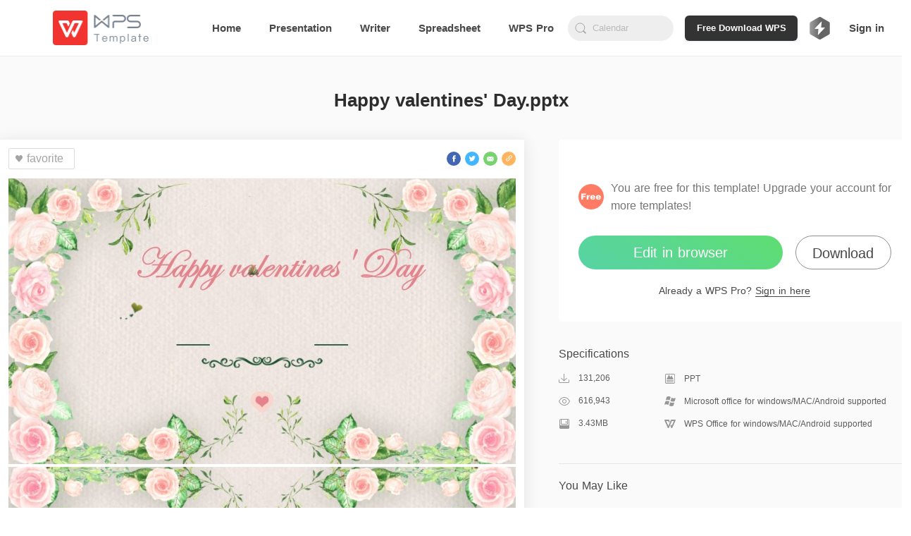

--- FILE ---
content_type: text/html; charset=utf-8
request_url: https://template.wps.com/detail/happy-valentines-day-pptx-ppt-holiday-travel-ae766509/
body_size: 18848
content:
<!doctype html>
<html data-n-head-ssr lang="en" data-n-head="%7B%22lang%22:%7B%22ssr%22:%22en%22%7D%7D">

<head>
  <meta http-equiv="X-UA-Compatible" content="IE=edge">
  <meta property="fb:app_id" content="235665460362186">
  <title>PPT of Happy valentines&#x27; Day.pptx  | WPS Free Templates</title><meta data-n-head="ssr" charset="utf-8"><meta data-n-head="ssr" name="robots" content="index"><meta data-n-head="ssr" data-hid="og:site_name" property="og:site_name" content="WPS Template"><meta data-n-head="ssr" data-hid="og:description" property="og:description" content="WPS International Template"><meta data-n-head="ssr" name="viewport" content="width=device-width, initial-scale=1"><meta data-n-head="ssr" name="google-site-verification" content="Gnbm8ER5Yp62b8xmpcsdWWXMzK0_aL3o6GoTnZ2XYEM"><meta data-n-head="ssr" data-hid="mobile-web-app-capable" name="mobile-web-app-capable" content="yes"><meta data-n-head="ssr" data-hid="apple-mobile-web-app-title" name="apple-mobile-web-app-title" content="WPS Template"><meta data-n-head="ssr" data-hid="theme-color" name="theme-color" content="#ff7d32"><meta data-n-head="ssr" data-hid="og:type" name="og:type" property="og:type" content="website"><meta data-n-head="ssr" data-hid="og:title" name="og:title" property="og:title" content="WPS Template"><meta data-n-head="ssr" data-hid="description" name="description" content="You can download PPT of Happy valentines&#x27; Day.pptx for free in WPS Template. Easy to edit and improve work efficiency with free PPT template of Happy valentines&#x27; Day.pptx ."><link data-n-head="ssr" rel="icon" type="image/x-icon" href="/favicon.ico"><link data-n-head="ssr" rel="manifest" href="https://ds.cache.wpscdn.com/template-website/manifest.4525d77f.json"><link data-n-head="ssr" rel="shortcut icon" href="https://ds.cache.wpscdn.com/template-website/icons/icon_64.8o0o00M09c0.png"><link data-n-head="ssr" rel="apple-touch-icon" href="https://ds.cache.wpscdn.com/template-website/icons/icon_512.8o0o00M09c0.png" sizes="512x512"><link data-n-head="ssr" rel="canonical" href="https://template.wps.com/detail/happy-valentines-day-pptx-ppt-holiday-travel-ae766509/"><link data-n-head="ssr" rel="alternate" href="https://template.wps.com/detail/happy-valentines-day-pptx-ppt-holiday-travel-ae766509/" hreflang="x-default"><link rel="preload" href="https://ds.cache.wpscdn.com/template-website/c9f1d21.js" as="script"><link rel="preload" href="https://ds.cache.wpscdn.com/template-website/80a2cc5.js" as="script"><link rel="preload" href="https://ds.cache.wpscdn.com/template-website/4183c23.js" as="script"><link rel="preload" href="https://ds.cache.wpscdn.com/template-website/0c4182c.js" as="script"><link rel="preload" href="https://ds.cache.wpscdn.com/template-website/34300de.js" as="script"><link rel="preload" href="https://ds.cache.wpscdn.com/template-website/0c0c2d8.js" as="script"><link rel="preload" href="https://ds.cache.wpscdn.com/template-website/2d78275.js" as="script"><style data-vue-ssr-id="0f795e0a:0 56c135b0:0 3fe6f861:0 1fb85085:0 75008b8f:0 259901e2:0 134dcf90:0 237ae98d:0 421056b8:0 3d81bf7a:0 c391b268:0 c1d0b4ee:0 b81b543a:0 878a9f74:0 c06d0860:0 87ba0f66:0 2f28d9c0:0 67471eea:0 01dc67dd:0 6d9ff3c4:0 acd6777a:0 0bd315cf:0 0935b272:0 3cae4d1d:0 31cc11e6:0 27c0f2fc:0 ba1bc6b2:0 07dad41a:0 cb4a4dc4:0 c418ca9c:0 3d51f2da:0">.flex{display:flex}.ccc{align-items:center}.ccc,.ccfs{flex-direction:column;justify-content:center}.ccfs{align-self:flex-start}.ccfe{flex-direction:column;justify-content:center;align-items:flex-end}.cfsfs{align-items:flex-start}.cfsc,.cfsfs{flex-direction:column;justify-content:flex-start}.cfsc{align-items:center}.cfsfe{flex-direction:column;justify-content:flex-start;align-items:flex-end}.cfefs{align-items:flex-start}.cfec,.cfefs{flex-direction:column;justify-content:flex-end}.cfec{align-items:center}.cfefe{justify-content:flex-end}.cfefe,.csbfe{flex-direction:column;align-items:flex-end}.csbfe{justify-content:space-between}.csbc{align-items:center}.csbc,.csbfs{flex-direction:column;justify-content:space-between}.csbfs{align-items:flex-start}.rcc{align-items:center}.rcc,.rcfs{flex-direction:row;justify-content:center}.rcfs{align-items:flex-start}.rcfe{flex-direction:row;justify-content:center;align-items:flex-end}.rfsc{align-items:center}.rfsc,.rfsfs{flex-direction:row;justify-content:flex-start}.rfsfs{align-items:flex-start}.rfsfe{flex-direction:row;justify-content:flex-start;align-items:flex-end}.rfec{align-items:center}.rfec,.rfefs{flex-direction:row;justify-content:flex-end}.rfefs{align-items:flex-start}.rfefe{flex-direction:row;justify-content:flex-end;align-items:flex-end}.rsbfs{align-items:flex-start}.rsbc,.rsbfs{flex-direction:row;justify-content:space-between}.rsac,.rsbc{align-items:center}.rsac{justify-content:space-around}.rsac,.rsbfe{flex-direction:row}.rsbfe{justify-content:space-between;align-items:flex-end}.transform{transform:translate(-50%,-50%);-ms-transform:translate(-50%,-50%);-webkit-transform:translate(-50%,-50%);-o-transform:translate(-50%,-50%);-moz-transform:translate(-50%,-50%)}.transformX{transform:translateX(-50%);-ms-transform:translateX(-50%);-webkit-transform:translateX(-50%);-o-transform:translateX(-50%);-moz-transform:translateX(-50%)}.transformY{transform:translateY(-50%);-ms-transform:translateY(-50%);-webkit-transform:translateY(-50%);-o-transform:translateY(-50%);-moz-transform:translateY(-50%)}.ellipsis{overflow:hidden;text-overflow:ellipsis;white-space:nowrap}.ellipsis2{display:-webkit-box;-webkit-box-orient:vertical;-webkit-line-clamp:2;overflow:hidden}
.nuxt-progress{position:fixed;top:0;left:0;right:0;height:2px;width:0;opacity:1;transition:width .1s,opacity .4s;background-color:#ff7d32;z-index:999999}.nuxt-progress.nuxt-progress-notransition{transition:none}.nuxt-progress-failed{background-color:red}
.env-name{position:fixed;top:0;left:50%;transform:translateX(-50%);font-size:20px;color:red;z-index:999}html{font-family:Avenir,"Microsoft Yahei",Arial,Helvetica,sans-serif;font-size:16px;word-spacing:1px;-ms-text-size-adjust:100%;-webkit-text-size-adjust:100%;-moz-osx-font-smoothing:grayscale;-webkit-font-smoothing:antialiased;box-sizing:border-box}body{overflow-x:auto}*,:after,:before{box-sizing:border-box;margin:0;padding:0;background-repeat:no-repeat}button{outline:none;background-color:transparent}button,input{border:none}ul{list-style:none}a,a:focus,a:hover,a:visited{text-decoration:none;color:#000}.global-contant{min-width:1200px}.container-box{padding-bottom:30px}.main{padding:0 75px;margin:0 auto;display:block;min-width:1200px;max-width:1480px}.image-loading-box{background-image:linear-gradient(90deg,#f2f2f2 25%,#e6e6e6 37%,#f2f2f2 63%);background-size:400% 100%;animation:skeleton-loading 1.4s ease infinite}.ellipsis{white-space:nowrap;overflow:hidden;text-overflow:ellipsis}@keyframes skeleton-loading{0%{background-position:100% 50%}to{background-position:0 50%}}
.nav-box[data-v-79427c40]{height:80px}.flex-none[data-v-79427c40]{flex:0 1 auto}.flex-auto[data-v-79427c40]{flex:1 1 auto}.text-center[data-v-79427c40]{text-align:center}.nav-content[data-v-79427c40]{height:79px;border-bottom:1px solid #ebebeb;z-index:101;transition:all .35s;background-color:#fff;padding:0 75px;height:80px;position:fixed;left:0;right:0;top:0;display:flex;align-items:center}.nav-content .logo[data-v-79427c40]{height:62.5%;margin-right:50px;flex:0 0 auto}.nav-content .logo .logo-image[data-v-79427c40]{height:100%}.nav-content .search-box[data-v-79427c40]{margin-left:20px}.nav-content .navbar-text[data-v-79427c40]{color:#484848;font-size:15px;font-weight:600;height:100%;margin-left:40px;position:relative;display:inline-flex;align-items:center;white-space:nowrap}.nav-content .navbar-text[data-v-79427c40]:after{content:"";position:absolute;width:0;height:2px;background-color:transparent;bottom:0;left:-9999px;right:-9999px;margin:0 auto;transition:all .2s}.nav-content .navbar-text.selected[data-v-79427c40]:after,.nav-content .navbar-text[data-v-79427c40]:hover:after{background-color:#484848;width:60%}.user-box[data-v-79427c40]{margin-left:16px;position:relative;cursor:pointer}.user-box[data-v-79427c40],.user-box .user-avatar[data-v-79427c40]{border-radius:50%;width:36px;height:36px}.user-box .user-avatar[data-v-79427c40]{display:inline-block;background-size:100% 100%}.user-box:hover .info-outer-box[data-v-79427c40]{height:430px}.user-box .info-outer-box[data-v-79427c40]{position:absolute;z-index:10;right:-30px;top:56px;height:0;overflow:hidden;transition:height .3s}.user-box .info-outer-box .infos[data-v-79427c40]{background-color:#fff;border-radius:8px;border:1px solid #ebebeb;padding-bottom:5px;box-shadow:0 1px 3px 0 rgba(0,0,0,.07)}.user-box .info-outer-box .info-item[data-v-79427c40]{display:flex;align-items:center;transition:all .35s;padding-left:24px;padding-right:15px}.user-box .info-outer-box .info-item .user-avatar[data-v-79427c40]{width:48px;height:48px;flex:0 0 auto}.user-box .info-outer-box .info-item .name-email-box[data-v-79427c40]{flex:1 1 auto;margin-left:7px}.user-box .info-outer-box .info-item .name-email-box .user-name[data-v-79427c40]{color:#484848;font-size:16px;line-height:22px;white-space:nowrap;max-width:10em;overflow:hidden;text-overflow:ellipsis}.user-box .info-outer-box .info-item .name-email-box .user-email[data-v-79427c40]{color:#7c7c7c;font-size:14px;height:20px;max-width:125px;overflow:hidden;white-space:nowrap;text-overflow:ellipsis}.user-box .info-outer-box .info-item .icon[data-v-79427c40]{font-size:16px;margin-left:6px;color:#959595;transition:color .3s}.user-box .info-outer-box .info-item .has-text[data-v-79427c40]{margin-left:22px;align-items:stretch;color:#999;font-size:14px;flex:1 1 auto;transition:color .3s;width:100px}.user-box .info-outer-box .info-item .with-border[data-v-79427c40]{border-bottom:1px solid #ebebeb;line-height:49px}.user-box .info-outer-box .user-info[data-v-79427c40]{padding-top:12px;padding-bottom:10px;min-width:200px;cursor:default;background-color:hsla(0,0%,91%,.2);padding-left:14px}.user-box .info-outer-box .my-item[data-v-79427c40]{height:50px}.user-box .info-outer-box .my-item:hover .has-text[data-v-79427c40],.user-box .info-outer-box .my-item:hover .icon[data-v-79427c40]{color:#484848}.user-box .info-outer-box .my-item:hover .icon g[data-v-79427c40],.user-box .info-outer-box .my-item:hover .icon path[data-v-79427c40],.user-box .info-outer-box .my-item:hover .icon polyline[data-v-79427c40],.user-box .info-outer-box .my-item:hover .icon svg[data-v-79427c40]{stroke:#484848;fill:#484848}.signin.navbar-text[data-v-79427c40]{margin-left:20px;cursor:pointer}.cornermark[data-v-79427c40]{position:absolute;left:100%;top:22px}@media screen and (max-width:1600px){.nav-content .navbar-text-more[data-v-79427c40]{display:none}}@media screen and (max-width:1760px){.cornermark[data-v-79427c40]{display:none}}
.nav-bar-input{width:100%;height:46px;line-height:46px;background-color:#fff;border:1px solid #ebebeb;border-radius:4px;padding:0 15px 0 40px;font-size:16px;transition:all .3s;color:#484848}.nav-bar-input:focus{outline:none;box-shadow:0 1px 3px 0 rgba(0,0,0,.07)}.nav-bar-input::-moz-placeholder{color:#767676;line-height:40px}.nav-bar-input::placeholder{color:#767676;line-height:40px}
.search-box[data-v-0e7f92d2]{width:300px;min-width:150px;height:36px;border-radius:24px;position:relative}.search-box .search-icon[data-v-0e7f92d2]{display:inline-block;position:absolute;left:8px;top:0;height:100%;width:22px;background-size:100% auto;background-position:50%;background-image:url([data-uri])}.search-box .search-box-input[data-v-0e7f92d2]{background-color:#eee;outline:none;height:100%;width:100%;padding:5px 5px 5px 35px;border-radius:24px}.search-box .search-box-input[data-v-0e7f92d2]::-moz-placeholder{color:hsla(0,0%,64.3%,.7);font-weight:400}.search-box .search-box-input[data-v-0e7f92d2]::placeholder{color:hsla(0,0%,64.3%,.7);font-weight:400}.search-box .search-box-input.with-close[data-v-0e7f92d2]{padding-right:30px}.search-box .icon-close[data-v-0e7f92d2]{display:inline-block;position:absolute;cursor:pointer;width:16px;height:100%;background-image:url([data-uri]);background-size:100% auto;background-position:50%;right:10px;top:0;display:none}.search-box .icon-close.img-show[data-v-0e7f92d2]{display:inline-block}.search-box .search-panel-as-child[data-v-0e7f92d2]{position:absolute;width:100%;top:100%;left:0;margin-top:6px}.search-box .auto-complete-box[data-v-0e7f92d2]{position:absolute;z-index:2;top:40px;left:0;background-color:#fff;border:1px solid #eee;width:100%;box-shadow:0 4px 12px 0 rgba(0,0,0,.15);border-radius:6px}.search-box .auto-complete-box .auto-complete-list[data-v-0e7f92d2]{list-style-type:none;margin:0;padding:0}.search-box .auto-complete-box .auto-complete-list .auto-complete-item[data-v-0e7f92d2]{height:36px;line-height:36px;margin:0;padding:0 15px;font-size:14px;color:#4f5d79;overflow:hidden;white-space:nowrap;text-overflow:ellipsis;cursor:default}.search-box .auto-complete-box .auto-complete-list .auto-complete-item .hightlight[data-v-0e7f92d2]{color:#f2733d}.search-box .auto-complete-box .auto-complete-list .auto-complete-item.active[data-v-0e7f92d2]{background-color:rgba(0,0,0,.03)}
.search-panel[data-v-926656fe]{padding:8px 4px;border-radius:4px;overflow:hidden;z-index:100;background-color:hsla(0,0%,100%,.98);box-shadow:0 4px 12px 0 rgba(0,0,0,.15);height:346px}.search-panel .empty-el[data-v-926656fe]{position:absolute;bottom:0;left:0;width:100%;height:8px}.search-panel .related .title[data-v-926656fe]{padding-left:4px;font-weight:700;font-size:14px;color:#484848;line-height:30px;position:relative}.search-panel .related .title .remove-btn[data-v-926656fe]{right:6px;width:16px;background-image:url(https://ds.cache.wpscdn.com/template-website/img/icon-trash.a9cf1d6.svg)}.search-panel .related .icon[data-v-926656fe],.search-panel .related .title .remove-btn[data-v-926656fe]{position:absolute;display:inline-block;top:0;height:100%;background-size:100% auto;background-position:50%;cursor:pointer}.search-panel .related .refresh-btn[data-v-926656fe]{background-image:url(https://ds.cache.wpscdn.com/template-website/img/icon-refresh.66b7f5b.png);transform:rotate(0deg);transition:transform .2s linear}.search-panel .related .refresh-btn[data-v-926656fe]:hover{transform:rotate(60deg);transition:transform .1s linear}.search-panel .related .item[data-v-926656fe]{font-weight:500;font-size:14px;color:#484848;cursor:pointer;transition:background-color .05s linear}.search-panel .related .item[data-v-926656fe]:hover{background-color:#eee;border-radius:2px}.search-panel .related .item:hover .item-link .icon-delete[data-v-926656fe]{opacity:1}.search-panel .related .item.history-item[data-v-926656fe]{padding-left:8px}.search-panel .related .item .item-link[data-v-926656fe]{display:block;line-height:30px;position:relative;overflow:hidden;text-overflow:ellipsis;white-space:nowrap;color:rgba(72,72,72,.8)}.search-panel .related .item .item-link.with-delete[data-v-926656fe]{padding-right:26px}.search-panel .related .item .item-link .icon-delete[data-v-926656fe]{display:inline-block;position:absolute;width:16px;height:100%;top:0;right:6px;cursor:pointer;background-image:url([data-uri]);background-size:100% auto;background-position:50%;opacity:0}.search-panel .related .item .item-link.with-index[data-v-926656fe]{padding-left:26px}.search-panel .related .item .item-link .index[data-v-926656fe]{display:inline-block;position:absolute;top:0;left:0;line-height:30px;width:26px;padding-right:4px;text-align:center}.search-panel .related .item .item-link .index-1[data-v-926656fe]{color:#ce0b0b}.search-panel .related .item .item-link .index-2[data-v-926656fe]{color:#f40}.search-panel .related .item .item-link .index-3[data-v-926656fe]{color:#ff7373}.search-panel .related .item .item-link .index-color[data-v-926656fe]{color:#ff9c19}
.premium-logo-container[data-v-30546e9d]{display:flex;flex-direction:row;justify-content:space-between;align-items:center;margin-left:16px;height:36px;border-radius:18px;position:relative;cursor:pointer}.premium-logo-container .grade-logo[data-v-30546e9d]{margin-right:5px;width:32px;height:32px;filter:grayscale(1)}.premium-logo-container .grade-logo-login[data-v-30546e9d]{width:32px;height:32px;filter:grayscale(0)}.premium-logo-container .upgrade[data-v-30546e9d]{height:16px;font-size:12px;font-weight:800;color:#8759e5}.premium-logo-container .premium-interests[data-v-30546e9d]{width:240px;background:#fff;box-shadow:0 4px 20px 0 rgba(0,0,0,.1);border-radius:4px;position:absolute;top:56px;z-index:15;right:0;height:0;overflow:hidden;transition:all .3s}.premium-logo-container .premium-interests-box[data-v-30546e9d]{padding:20px 12px;background:#fff}.premium-logo-container .to-interests-btn[data-v-30546e9d]{display:block;height:40px;line-height:40px;background:linear-gradient(-45deg,#45c5ff,#3596ff,#2867ff,#894ef8);background-size:400% 400%;animation:gradientbg-30546e9d 15s ease infinite;border-radius:20px;text-align:center;font-size:14px;font-weight:800;color:#fff;cursor:pointer}.premium-logo-container .to-interests-btn[data-v-30546e9d]:before{position:absolute;content:"";left:32px;width:29px;height:40px;top:20px;background:url([data-uri]) 50% no-repeat}.premium-logo-container .to-interests-btn[data-v-30546e9d]:after{position:absolute;content:"";right:32px;width:29px;height:40px;top:20px;background:url([data-uri]) 50% no-repeat}.premium-logo-container .sign-in-wrapper[data-v-30546e9d]{margin-top:12px;font-size:12px;font-weight:500;text-align:center;color:#999;cursor:pointer}.premium-logo-container .sign-in-wrapper .sign-in[data-v-30546e9d]{color:#3596ff}.premium-logo-container .premium-user-info[data-v-30546e9d]{text-align:center}.premium-logo-container .premium-user-info .premium-icon[data-v-30546e9d]{width:30px;height:30px;margin-bottom:7px}.premium-logo-container .premium-user-info .premiun-title[data-v-30546e9d]{font-size:14px;font-weight:900;color:#666;margin-bottom:4px}.premium-logo-container .premium-user-info .expire-time[data-v-30546e9d]{font-size:12px;font-weight:500;color:#999}.premium-logo-container .feature[data-v-30546e9d]{display:flex;flex-direction:row;justify-content:space-between;align-items:center;margin-top:16px}.premium-logo-container .feature-text[data-v-30546e9d]{margin:0 8px;font-size:12px;font-weight:500;color:#999}.premium-logo-container .left-line[data-v-30546e9d],.premium-logo-container .right-line[data-v-30546e9d]{flex:1;height:1px;background:#e6e6e6}.premium-logo-container .interests-list[data-v-30546e9d]{margin-top:12px}.premium-logo-container .interests-list .interests-item[data-v-30546e9d]{display:flex;flex-direction:row;align-items:center;margin-top:12px}.premium-logo-container .interests-list .interests-icon[data-v-30546e9d]{width:16px;height:16px;margin-right:10px}.premium-logo-container .interests-list .interests-info[data-v-30546e9d]{flex:1;font-size:12px;font-weight:500;color:#999}.premium-logo-container-login[data-v-30546e9d]{border:none;padding:0}.cursor-default[data-v-30546e9d]{cursor:default}@keyframes gradientbg-30546e9d{0%{background-position:0 50%}50%{background-position:100% 50%}to{background-position:0 50%}}
.template-detail-wrapper[data-v-76c92fd2]{width:100%;background:#fafafa}.template-title-desc[data-v-76c92fd2]{padding-top:42px;padding-bottom:36px;font-size:26px;font-weight:600;color:#2d2d2d;line-height:40px;width:100%;text-align:center}.recommend-row-container[data-v-76c92fd2]{width:calc(1244px + 3.8%);margin:36px auto 0}.template-content[data-v-76c92fd2]{width:calc(1244px + 3.8%);margin:0 auto;clear:both;display:flex;flex-direction:row;justify-content:space-between}.template-content .template-content-left[data-v-76c92fd2]{width:744px;border-radius:2px;height:auto;padding-bottom:43px}.template-content .template-content-left .left-wrapper[data-v-76c92fd2]{background:#fff;padding:12px;box-shadow:0 2px 20px 0 rgba(0,0,0,.1)}.template-content .template-content-left .rate-wrapper[data-v-76c92fd2]{margin-top:36px;text-align:center;margin-bottom:31px}.template-content .template-content-left .rate-wrapper .rate-text[data-v-76c92fd2]{height:17px;font-size:12px;font-weight:500;color:#484848;line-height:17px;margin-bottom:8px}.template-content .template-content-left .rate-wrapper .rate-text .rating-level[data-v-76c92fd2]{height:17px;font-size:12px;font-weight:500;color:#369e58;line-height:17px}.template-content .template-content-left .rate-wrapper .star-wrapper[data-v-76c92fd2]{text-align:center}.template-content .template-content-left .template-left-list[data-v-76c92fd2]{width:100%;margin-top:13px}.template-content .template-content-left .thumb-image[data-v-76c92fd2]{width:100%}.template-content .template-content-left .content-left-top[data-v-76c92fd2]{display:flex;flex-direction:row;justify-content:space-between;align-items:center}.template-content .template-content-left .share-wrapper[data-v-76c92fd2]{display:flex;flex-direction:row}.template-content .template-content-right[data-v-76c92fd2]{width:500px;flex-shrink:0}.template-content .template-content-right .template-right-top[data-v-76c92fd2]{padding:56px 28px 34px;background:#fff;border-radius:4px}.template-content .template-content-right .template-right-top .vip-info[data-v-76c92fd2]{width:100%;display:flex;flex-direction:row;align-items:center;margin-bottom:30px}.template-content .template-content-right .template-right-top .vip-info .vip-icon[data-v-76c92fd2]{width:36px;height:36px;margin-right:10px;flex-shrink:0}.template-content .template-content-right .template-right-top .vip-info .vip-intro[data-v-76c92fd2]{flex:1;font-size:16px;font-weight:400;color:#757575;line-height:25px}.template-content .template-content-right .template-right-top .vip-info .premium[data-v-76c92fd2]{color:#b99067}.template-content .template-content-right .template-right-top .button-wrapper[data-v-76c92fd2]{display:flex;flex-direction:row;justify-content:space-between;grid-gap:12px;gap:12px}.template-content .template-content-right .template-right-top .premium-button[data-v-76c92fd2]{height:48px;background:linear-gradient(291.8deg,#894ef8 -26.55%,#2567ff 40.24%,#45c5ff 110.52%);border-radius:24px;flex:5;font-size:20px;font-weight:500;color:#fff;line-height:48px;text-align:center;cursor:pointer;margin-bottom:20px}.template-content .template-content-right .template-right-top .premium-button[data-v-76c92fd2]:hover{opacity:.8}.template-content .template-content-right .template-right-top .secondary-button[data-v-76c92fd2]{height:48px;background:transparent;border:1px solid #8e8e8e;border-radius:24px;flex:3;font-family:PingFang SC;font-weight:500;font-size:16px;color:#484848;line-height:44px;text-align:center;cursor:pointer;margin-bottom:20px;position:relative}.template-content .template-content-right .template-right-top .secondary-button[data-v-76c92fd2]:before{content:"Download WPS Office desktop app for more templates";position:absolute;top:100%;left:50%;transform:translateX(-50%);margin-top:8px;background:#575757;color:#fff;padding:12px 16px;border-radius:8px;box-shadow:0 4px 20px rgba(0,0,0,.15);width:350px;font-size:12px;font-weight:400;line-height:16px;text-align:left;white-space:pre-line;opacity:0;visibility:hidden;transition:opacity .2s ease-in-out,visibility .2s ease-in-out,transform .2s ease-in-out;transform:translateX(-50%) translateY(-4px);z-index:1000}.template-content .template-content-right .template-right-top .secondary-button[data-v-76c92fd2]:after{content:"";position:absolute;top:100%;left:50%;transform:translateX(-50%);margin-top:0;width:0;height:0;border-left:8px solid transparent;border-right:8px solid transparent;border-bottom:8px solid #575757;opacity:0;visibility:hidden;transition:opacity .2s ease-in-out,visibility .2s ease-in-out;z-index:999}.template-content .template-content-right .template-right-top .secondary-button[data-v-76c92fd2]:hover{opacity:.8}.template-content .template-content-right .template-right-top .secondary-button[data-v-76c92fd2]:hover:before{opacity:1;visibility:visible;transform:translateX(-50%) translateY(0)}.template-content .template-content-right .template-right-top .secondary-button[data-v-76c92fd2]:hover:after{opacity:1;visibility:visible}.template-content .template-content-right .template-right-top .enjoy-us[data-v-76c92fd2]{height:48px;background:linear-gradient(216deg,#5fdd71,#57d3a6);border-radius:24px;font-size:20px;font-weight:500;color:#fff;line-height:48px;text-align:center;cursor:pointer;margin-bottom:20px;width:290px}.template-content .template-content-right .template-right-top .enjoy-us[data-v-76c92fd2]:hover{background:linear-gradient(216deg,rgba(95,221,113,.8),rgba(87,211,166,.8))}.template-content .template-content-right .template-right-top .down-load[data-v-76c92fd2]{height:48px;border-radius:24px;border:1px solid #8e8e8e;font-size:20px;font-weight:500;color:#484848;line-height:48px;width:136px;text-align:center;cursor:pointer}.template-content .template-content-right .template-right-top .down-load[data-v-76c92fd2]:hover{color:#000}.template-content .template-content-right .template-right-top .sign-premuim[data-v-76c92fd2]{height:20px;font-size:14px;font-weight:500;color:#484848;line-height:20px;width:100%;text-align:center}.template-content .template-content-right .template-right-top .sign-premuim .sign-in[data-v-76c92fd2]{border-bottom:1px solid #484848;cursor:pointer}.template-content .template-content-right .template-right-top .sign-premuim .sign-in[data-v-76c92fd2]:hover{border-bottom:1px solid rgba(72,72,72,.8);color:rgba(72,72,72,.8)}.template-content .template-content-right .specifications-wrapper[data-v-76c92fd2]{padding-bottom:48px;width:100%}.template-content .template-content-right .specifications-wrapper .specifications-title[data-v-76c92fd2]{height:22px;font-size:16px;font-weight:500;color:#484848;line-height:22px;margin-top:35px}.template-content .template-content-right .specifications-wrapper .specifications-about-info[data-v-76c92fd2]{display:flex;flex-direction:column}.template-content .template-content-right .specifications-wrapper .specifications-about-info .specifications-about-item[data-v-76c92fd2]{flex:1;display:flex;flex-direction:row;justify-content:space-between;align-items:center;margin-top:16px}.template-content .template-content-right .specifications-wrapper .specifications-about-info .specifications-about-item .about-item-left[data-v-76c92fd2]{flex:3;display:flex;align-items:center}.template-content .template-content-right .specifications-wrapper .specifications-about-info .specifications-about-item .about-item-right[data-v-76c92fd2]{flex:7;display:flex;align-items:center}.template-content .template-content-right .specifications-wrapper .specifications-about-info .specifications-about-item .about-item-icon[data-v-76c92fd2]{margin-right:12px;width:16px;height:16px;flex-shrink:0}.template-content .template-content-right .specifications-wrapper .specifications-about-info .specifications-about-item .item-left-text[data-v-76c92fd2]{height:16px;font-size:12px;font-weight:500;color:#5d5d5d}.template-content .template-content-right .specifications-wrapper .specifications-about-info .specifications-about-item .item-right-text[data-v-76c92fd2]{font-size:12px;font-weight:500;color:#5d5d5d}.template-content .template-content-right .border-bottom[data-v-76c92fd2]{border-bottom:1px solid #e6e6e6}
.d-box[data-v-50f56032]{height:80px;padding:0 42px;z-index:150;position:fixed;top:0;left:0;right:0;background-color:#fff;display:flex;flex-direction:row;justify-content:space-between;align-items:center;box-shadow:0 4px 16px 4px rgba(0,0,0,.07);transition:transform .5s;transform:translateY(-120px)}.d-box.show[data-v-50f56032]{transform:translateY(0)}.d-box .t-info[data-v-50f56032]{flex:1;margin-right:20px;display:flex;align-items:center;flex-direction:row;max-width:calc(100% - 500px);min-width:0}.d-box .t-info .logo-box[data-v-50f56032]{width:36px;height:36px;background-size:100% 100%;margin-right:4px;flex-shrink:0}.d-box .t-info .t-name[data-v-50f56032]{height:40px;font-size:20px;font-weight:500;color:#2d2d2d;line-height:40px;overflow:hidden;text-overflow:ellipsis;white-space:nowrap;flex:1;min-width:0}.d-box .t-info .logo-p[data-v-50f56032]{background-image:url(https://ds.cache.wpscdn.com/template-website/img/ppt.565fa3d.svg)}.d-box .t-info .logo-s[data-v-50f56032]{background-image:url(https://ds.cache.wpscdn.com/template-website/img/xls.71a4a8f.svg)}.d-box .t-info .logo-w[data-v-50f56032]{background-image:url(https://ds.cache.wpscdn.com/template-website/img/wps.96f168f.svg)}.d-box .btn-group[data-v-50f56032]{display:flex;flex-direction:row;align-items:center;justify-content:space-between;width:450px;flex-shrink:0}.d-box .flex-right[data-v-50f56032]{justify-content:flex-end;grid-gap:12px;gap:12px;width:500px}.d-box .btn-down[data-v-50f56032],.d-box .premium-button[data-v-50f56032]{height:40px;background:linear-gradient(216deg,#5fdd71,#57d3a6);border-radius:24px;font-size:20px;font-weight:500;color:#fff;line-height:40px;text-align:center;margin-right:15px;cursor:pointer;width:290px}.d-box .btn-down[data-v-50f56032]:hover,.d-box .premium-button[data-v-50f56032]:hover{opacity:.8}.d-box .premium-button[data-v-50f56032]{background:linear-gradient(291.8deg,#894ef8 -26.55%,#2567ff 40.24%,#45c5ff 110.52%);width:290px;margin-right:0}.d-box .premium-button[data-v-50f56032]:hover{opacity:.8}.d-box .secondary-button[data-v-50f56032]{background:transparent;border:1px solid #8e8e8e;color:#484848;width:180px;margin-right:0;position:relative;height:40px;border-radius:24px;font-size:20px;font-weight:500;line-height:40px;text-align:center;cursor:pointer}.d-box .secondary-button[data-v-50f56032]:hover{background:transparent;opacity:.8}.d-box .down-load[data-v-50f56032]{height:40px;border-radius:24px;border:1px solid #8e8e8e;font-size:20px;font-weight:500;color:#484848;line-height:40px;width:136px;text-align:center;cursor:pointer}.d-box .down-load[data-v-50f56032]:hover{color:#000}
.use-now-com[data-v-10a09dea]{display:inline-block}
.download[data-v-51c50af9]{display:inline-block}
.favorite-button[data-v-01118f3f]{display:flex;align-items:center;background:#fff;border-radius:2px;border:1px solid #ddd;height:30px;font-weight:500;color:#a4a4a4;padding:7px 15px 7px 6px}.favorite-button[data-v-01118f3f]:hover{cursor:pointer}.favorite-icon[data-v-01118f3f]{width:16px;height:16px;margin-right:3px}
.share-facebook[data-v-66acffc0]{cursor:pointer;position:relative;margin-right:6px}.share-facebook[data-v-66acffc0]:hover{opacity:.8}.share-facebook .share-image[data-v-66acffc0]{width:100%;position:absolute;left:0;top:0}
.share-twitter[data-v-9a91e7a4]{margin-right:6px;cursor:pointer;position:relative}.share-twitter[data-v-9a91e7a4]:hover{opacity:.8}.share-twitter .share-image[data-v-9a91e7a4]{width:100%;position:absolute;left:0;top:0}
.share-email[data-v-955e1a86]{cursor:pointer;position:relative;margin-right:6px}.share-email[data-v-955e1a86]:hover{opacity:.8}.share-email .share-image[data-v-955e1a86]{width:100%;position:absolute;left:0;top:0}
.share-copylink[data-v-6837fa08]{cursor:pointer;position:relative}.share-copylink[data-v-6837fa08]:hover{opacity:.8}.share-copylink .share-image[data-v-6837fa08]{width:100%;position:absolute;left:0;top:0}
.star[data-v-2954d09c],.unstar[data-v-2954d09c]{width:24px;height:24px;cursor:pointer;margin-right:8px}
.r-title[data-v-afc20a06]{height:22px;font-size:16px;font-weight:500;color:#484848;line-height:22px;margin-top:20px;margin-bottom:24px}.recommend-list-wrapper[data-v-afc20a06]{display:flex;flex-direction:row;margin-bottom:16px;height:108px;border-radius:2px;overflow:hidden;cursor:pointer;background:#fff;transition:all .3s}.recommend-list-wrapper[data-v-afc20a06]:hover{box-shadow:0 10px 10px 0 rgba(0,0,0,.05)}.recommend-list-wrapper:hover .item-right .item-right-text[data-v-afc20a06]{color:#000}.item-left[data-v-afc20a06]{width:192px;height:100%;flex-shrink:0;margin-right:16px}.item-left .thumbs-img[data-v-afc20a06]{width:100%;height:100%}.item-right[data-v-afc20a06]{flex:1;display:flex;flex-direction:column;justify-content:space-between;height:100%;padding:8px 0}.item-right .top-wrapper[data-v-afc20a06]{margin-bottom:8px}.item-right .premium-logo-wrapper[data-v-afc20a06]{height:16px;margin-bottom:8px}.item-right .premium-logo[data-v-afc20a06]{width:46px;height:16px;flex-shrink:0}.item-right .item-right-text[data-v-afc20a06]{transition:all .3s;color:#333}.item-right .item-right-icon-box[data-v-afc20a06]{display:flex;flex-direction:row;align-items:center}.item-right .item-right-icon-box .item-right-icon[data-v-afc20a06]{width:16px;height:16px;margin-right:8px}.item-right .item-right-icon-box .look-number[data-v-afc20a06]{color:#888;font-size:12px}
.logtail-word-container[data-v-c4a4cd42]{padding:15px;border:1px solid #e2e2e2;margin-top:25px}.logtail-word-container .title-container[data-v-c4a4cd42]{position:relative}.logtail-word-container .title-container .title[data-v-c4a4cd42]{font-size:16px;font-weight:700;color:#333;line-height:22px;margin-top:20px;margin-bottom:24px}.logtail-word-container .title-container .ellipsis[data-v-c4a4cd42]{white-space:nowrap;overflow:hidden;text-overflow:ellipsis;cursor:pointer}.logtail-word-container .list-container[data-v-c4a4cd42]{margin-top:15px}.logtail-word-container .list-item[data-v-c4a4cd42]{margin:12px 0}.logtail-word-container .top-item[data-v-c4a4cd42]{display:inline-block;padding:3px 5px;max-width:100%;background-color:#eff3f6}.logtail-word-container .top-item[data-v-c4a4cd42]:hover{background-color:#e1e7eb}
.recommend-container[data-v-68b48577]{width:100%}.title[data-v-68b48577]{height:24px;font-size:18px;font-weight:500;color:#484848;line-height:24px;margin-bottom:12px}.card-container[data-v-68b48577]{display:flex;flex-wrap:wrap;justify-content:space-between;flex-direction:row}.card-item[data-v-68b48577]{background:#fff;width:240px;margin-bottom:24px;cursor:pointer;transition:all .3s;border-radius:8px;overflow:hidden}.card-item[data-v-68b48577]:hover{box-shadow:0 10px 30px 0 rgba(0,0,0,.16)}.card-item:hover .item-name[data-v-68b48577]{color:#000}.item-bottom[data-v-68b48577]{padding:8px 10px}.item-bottom .item-name-container[data-v-68b48577]{display:flex;flex-direction:row;margin-bottom:6px;justify-content:space-between}.item-bottom .item-name[data-v-68b48577]{transition:all .3s;font-size:10px;font-weight:600;color:#484848;line-height:14px;margin-right:10px}.item-bottom .premium-logo[data-v-68b48577]{width:46px;height:16px;flex-shrink:0}.item-right-icon-box[data-v-68b48577]{display:flex;flex-direction:row;align-items:center}.item-right-icon-box .item-right-icon[data-v-68b48577]{width:16px;height:16px;margin-right:8px}.item-right-icon-box .item-count[data-v-68b48577]{color:#888;font-size:12px}.thumbs-img[data-v-68b48577]{width:100%;height:128px}
.bottom-banner[data-v-c18bdfb4]{position:fixed;bottom:0;left:0;right:0;background:#fff;color:#333;z-index:1000;box-shadow:0 -2px 10px rgba(0,0,0,.1);border-top:1px solid #e0e0e0;height:88px;transform:translateY(100%);transition:transform .3s ease-in-out}.bottom-banner.show[data-v-c18bdfb4]{transform:translateY(0)}.banner-content[data-v-c18bdfb4]{display:flex;align-items:center;justify-content:space-between;padding:0 24px;height:100%;max-width:1200px;margin:0 auto}@media (max-width:768px){.banner-content[data-v-c18bdfb4]{padding:0 16px}}.banner-left[data-v-c18bdfb4]{display:flex;align-items:center;grid-gap:16px;gap:16px;flex:1}.banner-icon[data-v-c18bdfb4]{width:48px;height:48px;border-radius:8px;background-image:url(https://ds.cache.wpscdn.com/template-website/img/wps_icon_round.7a611e7.svg);background-size:cover;margin-right:7px}@media (max-width:768px){.banner-icon[data-v-c18bdfb4]{width:40px;height:40px}}.banner-text[data-v-c18bdfb4]{flex:1}.banner-text h3[data-v-c18bdfb4]{margin:0 0 4px;font-size:20px;font-weight:500;color:#333;line-height:1.3;font-family:Inter}.banner-text p[data-v-c18bdfb4]{margin:0;font-size:14px;color:#666;line-height:1.4}@media (max-width:768px){.banner-text h3[data-v-c18bdfb4]{font-size:14px}.banner-text p[data-v-c18bdfb4]{font-size:12px}}.banner-actions[data-v-c18bdfb4]{grid-gap:12px;gap:12px}.banner-actions[data-v-c18bdfb4],.btn-primary[data-v-c18bdfb4]{display:flex;align-items:center}.btn-primary[data-v-c18bdfb4]{background:#333;border:none;color:#fff;padding:12px 20px;border-radius:6px;font-size:16px;font-weight:500;cursor:pointer;transition:all .2s ease;grid-gap:8px;gap:8px}.btn-primary[data-v-c18bdfb4]:hover{background:#555}@media (max-width:768px){.btn-primary[data-v-c18bdfb4]{padding:10px 16px;font-size:12px}}.btn-icon[data-v-c18bdfb4]{width:24px;height:24px;background-image:url(https://ds.cache.wpscdn.com/template-website/img/Download.76a8f5c.svg);background-size:contain;background-repeat:no-repeat;background-position:50%;display:inline-block;flex-shrink:0}.btn-close[data-v-c18bdfb4]{margin-left:20px;background:transparent;border:none;color:rgba(13,13,13,.89804);font-size:14px;line-height:1;cursor:pointer;padding:4px;border-radius:4px;transition:background .2s ease}.btn-close[data-v-c18bdfb4]:hover{text-decoration:underline;opacity:.8}
.back-to-top[data-v-5e48e0fb]{width:38px;height:38px;position:fixed;right:0;bottom:40%;background-color:#b5b5b5;display:inline-flex;align-items:center;justify-content:center;cursor:pointer}.back-to-top .arrow-left-icon[data-v-5e48e0fb]{color:#fff;font-size:20px;transform:rotate(90deg)}
.icon-arrow-left[data-v-7cfceac6]{color:#484848}
.global-icon{display:inline-flex;align-items:center;justify-content:center;width:1em;height:1em;transition:color .5s}
.footer[data-v-02315b64]{background-color:#353535}.footer .footer-wrapper[data-v-02315b64]{margin:auto}.footer .footer-wrapper .footer-item-wrapper[data-v-02315b64]{padding:75px 0;display:flex;justify-content:space-between}.footer .footer-wrapper .footer-item-wrapper .footer-item[data-v-02315b64]{display:inline-block;vertical-align:top}.footer .footer-wrapper .footer-item-wrapper .footer-item .logo[data-v-02315b64]{width:135px;height:49px;background-image:url(https://ds.cache.wpscdn.com/template-website/img/logo.efb82aa.png);background-size:100% 100%}
.footer-products .footer-products-title[data-v-79d34e68]{color:#fff;font-size:20px;margin-bottom:15px}.footer-products .footer-products-list[data-v-79d34e68]{list-style-type:none;padding:0;margin:0}.footer-products .footer-products-list .footer-products-list-item[data-v-79d34e68]{margin-bottom:10px}.footer-products .footer-products-list .footer-products-list-item .footer-products-link[data-v-79d34e68]{text-decoration:none;color:#bfbfbf;font-size:14px}.footer-products .footer-products-list .footer-products-list-item .footer-products-link[data-v-79d34e68]:hover{text-decoration:underline}
.footer-company .footer-company-title[data-v-5f1c5588]{color:#fff;font-size:20px;margin-bottom:15px}.footer-company .footer-company-list[data-v-5f1c5588]{list-style-type:none;padding:0;margin:0}.footer-company .footer-company-list .footer-company-list-item[data-v-5f1c5588]{margin-bottom:10px}.footer-company .footer-company-list .footer-company-list-item .footer-company-link[data-v-5f1c5588]{text-decoration:none;color:#bfbfbf;font-size:14px}.footer-company .footer-company-list .footer-company-list-item .footer-company-link[data-v-5f1c5588]:hover{text-decoration:underline}
.footer-support .footer-support-title[data-v-01505a54]{color:#fff;font-size:20px;margin-bottom:15px}.footer-support .footer-support-list[data-v-01505a54]{list-style-type:none;padding:0;margin:0}.footer-support .footer-support-list .footer-support-list-item[data-v-01505a54]{margin-bottom:10px}.footer-support .footer-support-list .footer-support-list-item .footer-support-link[data-v-01505a54]{text-decoration:none;color:#bfbfbf;font-size:14px}.footer-support .footer-support-list .footer-support-list-item .footer-support-link[data-v-01505a54]:hover{text-decoration:underline}
.footer-follow-us[data-v-98980b54]{color:#fff}.footer-follow-us .footer-follow-us-title[data-v-98980b54]{font-size:20px;margin-bottom:15px}.footer-follow-us .footer-follow-us-content .footer-follow-us-item[data-v-98980b54]{width:24px;height:24px;display:inline-block;margin-right:12px;background-repeat:no-repeat;background-size:24px 24px}.footer-follow-us .footer-follow-us-content .footer-follow-us-item.facebook[data-v-98980b54]{background-image:url([data-uri])}.footer-follow-us .footer-follow-us-content .footer-follow-us-item.youtube[data-v-98980b54]{background-image:url(https://ds.cache.wpscdn.com/template-website/img/youtube.f4e6413.png)}.footer-follow-us .footer-follow-us-content .footer-follow-us-item.twitter[data-v-98980b54]{background-image:url([data-uri])}.footer-follow-us .footer-follow-us-content .footer-follow-us-item.instagram[data-v-98980b54]{background-image:url(https://ds.cache.wpscdn.com/template-website/img/instagram.41316e3.png)}.footer-follow-us .download_bottom[data-v-98980b54]{display:flex;align-items:center;margin-top:20px;cursor:pointer;color:#fff;font-family:PingFang SC;font-weight:400;font-style:Semibold;font-size:12px;text-decoration:underline;-webkit-text-decoration-style:solid;text-decoration-style:solid}.footer-follow-us .download_bottom[data-v-98980b54]:hover{opacity:.8}.footer-follow-us .download_bottom .btn-icon[data-v-98980b54]{width:17px;height:17px;background-image:url(https://ds.cache.wpscdn.com/template-website/img/Download.76a8f5c.svg);background-size:contain;background-repeat:no-repeat;background-position:50%;margin-right:4px}
.footer-copyright[data-v-d84cd7e2]{text-align:center;color:#bfbfbf;font-size:14px;height:80px;line-height:80px;border-top:1px solid #4b4b4b;box-shadow:0 1 0 0 #262626}</style>
</head>

<body >
  <div data-server-rendered="true" id="__nuxt"><!----><div id="__layout"><div class="global-contant"><nav id="nav" class="nav-box" data-v-79427c40><div class="nav-content" data-v-79427c40><a href="/" class="logo nuxt-link-active" data-v-79427c40><img src="https://ds.cache.wpscdn.com/template-website/img/logo.efb82aa.png" alt="WPS Template - Free Download Writer, Presentation &amp; Spreadsheet Templates" class="logo-image" data-v-79427c40></a> <a href="/" class="flex-none navbar-text nuxt-link-active" data-v-79427c40><span class="text-center" data-v-79427c40>Home</span></a> <a href="/ppt/" class="flex-none navbar-text" data-v-79427c40><span class="text-center" data-v-79427c40>Presentation</span></a> <a href="/word/" class="flex-none navbar-text" data-v-79427c40><span class="text-center" data-v-79427c40>Writer</span></a> <a href="/excel/" class="flex-none navbar-text" data-v-79427c40><span class="text-center" data-v-79427c40>Spreadsheet</span></a> <a href="/channels/" class="flex-none navbar-text" data-v-79427c40><span class="text-center" data-v-79427c40>WPS Pro</span></a> <a target="_blank" href="https://resume.wps.com?utm_source=wps_template_website&utm_medium=nav" class="flex-none navbar-text navbar-text-more" data-v-79427c40><span class="text-center" data-v-79427c40>Resume Master</span> <img src="https://ds.cache.wpscdn.com/template-website/img/corner-mark.ebf8837.png" alt="cornermark" class="cornermark" data-v-79427c40></a> <div class="flex-auto" data-v-79427c40></div> <div class="search-box search-box" data-v-0e7f92d2 data-v-79427c40><i class="search-icon" data-v-0e7f92d2></i> <input placeholder="" value="" class="search-box-input" data-v-0e7f92d2> <i class="icon-close" data-v-0e7f92d2></i> <div class="auto-complete-box" style="display:none;" data-v-0e7f92d2><ul class="auto-complete-list" data-v-0e7f92d2></ul></div> <div class="search-panel search-panel-as-child" style="display:none;" data-v-926656fe data-v-0e7f92d2><!----> <div class="related" data-v-926656fe><div class="title" data-v-926656fe>Hot</div> <ul data-v-926656fe></ul></div> <div class="empty-el" data-v-926656fe></div></div></div> <!----> <div class="premium-logo-container" data-v-30546e9d data-v-79427c40><img alt="premium-no-bg.svg" src="https://ds.cache.wpscdn.com/template-website/img/premium-no-bg.2d636ee.svg" class="grade-logo" data-v-30546e9d> <div class="premium-interests" data-v-30546e9d><div class="premium-interests-box cursor-default" data-v-30546e9d><a href="https://www.wps.com/pricing/?source=tempmall_web" class="to-interests-btn" style="display:;" data-v-30546e9d>Upgrade Now</a> <p class="sign-in-wrapper" style="display:;" data-v-30546e9d>
        Already a WPS Pro?
        <span class="sign-in" data-v-30546e9d>Sign in</span> Here
      </p> <div class="premium-user-info" style="display:none;" data-v-30546e9d><img src="https://ds.cache.wpscdn.com/template-website/img/premium-no-bg.2d636ee.svg" class="premium-icon" data-v-30546e9d> <p class="premiun-title" data-v-30546e9d>WPS Pro</p> <span class="expire-time" data-v-30546e9d>Valid to
          </span></div> <p class="feature" data-v-30546e9d><span class="left-line" data-v-30546e9d></span> <span class="feature-text" data-v-30546e9d>Feature</span> <span class="right-line" data-v-30546e9d></span></p> <ul class="interests-list" data-v-30546e9d><li class="interests-item" data-v-30546e9d><img src="https://ds.cache.wpscdn.com/template-website/img/upgrade-tick.40a39d6.svg" alt="icon" class="interests-icon" data-v-30546e9d> <span class="interests-info" data-v-30546e9d>Full access to WPS Resume</span></li> <li class="interests-item" data-v-30546e9d><img src="https://ds.cache.wpscdn.com/template-website/img/upgrade-tick.40a39d6.svg" alt="icon" class="interests-icon" data-v-30546e9d> <span class="interests-info" data-v-30546e9d>Unlimted downloads of Library</span></li> <li class="interests-item" data-v-30546e9d><img src="https://ds.cache.wpscdn.com/template-website/img/upgrade-tick.40a39d6.svg" alt="icon" class="interests-icon" data-v-30546e9d> <span class="interests-info" data-v-30546e9d>Ad-Free and Cross-Platform</span></li> <li class="interests-item" data-v-30546e9d><img src="https://ds.cache.wpscdn.com/template-website/img/upgrade-tick.40a39d6.svg" alt="icon" class="interests-icon" data-v-30546e9d> <span class="interests-info" data-v-30546e9d>20GB WPS Cloud Storage</span></li></ul></div></div></div> <div class="flex-none navbar-text signin" data-v-79427c40>
      Sign in
    </div></div></nav> <section class="template-detail-wrapper container-box" data-v-76c92fd2><nav class="d-box" data-v-50f56032 data-v-76c92fd2><div class="t-info" data-v-50f56032><span class="logo-box logo-p" data-v-50f56032></span> <span class="t-name" data-v-50f56032>Happy valentines' Day.pptx</span></div> <div class="btn-group" data-v-50f56032><div class="use-now-com btn-down-wrapper" data-v-10a09dea data-v-50f56032><button loginSourcePosition="templates_detail_editinbrowser" class="btn-down" data-v-10a09dea data-v-50f56032>
        Edit in browser
      </button></div> <div class="download" data-v-51c50af9 data-v-50f56032><p class="down-load" data-v-51c50af9 data-v-50f56032>Download</p></div></div></nav> <div class="detail-container" data-v-76c92fd2><h1 class="template-title-desc" data-v-76c92fd2>Happy valentines' Day.pptx</h1> <div class="template-content" data-v-76c92fd2><div class="template-content-left" data-v-76c92fd2><div class="left-wrapper" data-v-76c92fd2><div class="content-left-top" data-v-76c92fd2><p class="favorite-button" data-v-01118f3f data-v-76c92fd2><img src="https://ds.cache.wpscdn.com/template-website/img/icon_love.8d68fe5.svg" alt="icon" class="favorite-icon" style="display:;" data-v-01118f3f> <img src="https://ds.cache.wpscdn.com/template-website/img/icon_loved.2880f06.svg" alt="icon" class="favorite-icon" style="display:none;" data-v-01118f3f>
  favorite
</p> <div class="share-wrapper" data-v-76c92fd2><div class="share-facebook" style="height:20px;width:20px;" data-v-66acffc0 data-v-76c92fd2><img src="[data-uri]" alt="share-image" class="share-image" data-v-66acffc0></div> <div class="share-twitter" style="height:20px;width:20px;" data-v-9a91e7a4 data-v-76c92fd2><img src="https://ds.cache.wpscdn.com/template-website/img/twitter.073a018.svg" alt="share-image" class="share-image" data-v-9a91e7a4></div> <div class="share-email" style="height:20px;width:20px;" data-v-955e1a86 data-v-76c92fd2><img src="https://ds.cache.wpscdn.com/template-website/img/email.1a5f84b.svg" alt="share-image" class="share-image" data-v-955e1a86></div> <div class="share-copylink" style="height:20px;width:20px;" data-v-6837fa08 data-v-76c92fd2><img src="https://ds.cache.wpscdn.com/template-website/img/share.5c981f5.svg" alt="share-image" class="share-image" data-v-6837fa08></div></div></div> <div class="template-left-list" data-v-76c92fd2><img src="https://newdocer.cache.wpscdn.com/photo/20190819/fc26fe8e596a4f37a70ca68894c6a72d.jpg" alt="thumb-image" class="thumb-image" data-v-76c92fd2><img src="https://newdocer.cache.wpscdn.com/photo/20190819/3cfcbb62d7a949699441d308771bcc13.jpg" alt="thumb-image" class="thumb-image" data-v-76c92fd2><img src="https://newdocer.cache.wpscdn.com/photo/20190819/7d148557764e402d8ef71aadd5807317.jpg" alt="thumb-image" class="thumb-image" data-v-76c92fd2><img src="https://newdocer.cache.wpscdn.com/photo/20190819/063ca88992174d318271eeaf99f865e7.jpg" alt="thumb-image" class="thumb-image" data-v-76c92fd2><img src="https://newdocer.cache.wpscdn.com/photo/20190819/9a79c55163b14ed192da7513cabc7f18.jpg" alt="thumb-image" class="thumb-image" data-v-76c92fd2><img src="https://newdocer.cache.wpscdn.com/photo/20190819/293a7b30e8ac4d12bae6944b4a4b7fc9.jpg" alt="thumb-image" class="thumb-image" data-v-76c92fd2></div> <div class="rate-wrapper" data-v-76c92fd2><p class="rate-text" data-v-76c92fd2>
              Rate this template <span style="display:none;" data-v-76c92fd2>:</span> <span class="rating-level" style="display:none;" data-v-76c92fd2></span></p> <div class="star-wrapper" data-v-76c92fd2><div class="container" data-v-2954d09c data-v-76c92fd2><img src="[data-uri]" alt="star" class="star" data-v-2954d09c><img src="[data-uri]" alt="star" class="star" data-v-2954d09c><img src="[data-uri]" alt="star" class="star" data-v-2954d09c><img src="[data-uri]" alt="star" class="star" data-v-2954d09c><img src="[data-uri]" alt="star" class="star" data-v-2954d09c></div></div></div></div></div> <div class="template-content-right" data-v-76c92fd2><div class="template-right-top" data-v-76c92fd2><div class="vip-info" data-v-76c92fd2><img src="https://ds.cache.wpscdn.com/template-website/img/free.7e28b97.svg" alt="icon" class="vip-icon" style="display:;" data-v-76c92fd2> <p class="vip-intro" style="display:;" data-v-76c92fd2>
              You are free for this template! Upgrade your account for more
              templates!
            </p> <p class="vip-intro" style="display:none;" data-v-76c92fd2>
              You are free for this item and thousands of excellent templates
            </p> <img src="https://ds.cache.wpscdn.com/template-website/img/premium-logo.9a9d878.svg" alt="icon" class="vip-icon" style="display:none;" data-v-76c92fd2> <p class="vip-intro premium" style="display:none;" data-v-76c92fd2>
            Subscribe to WPS Pro to unlock this template and more eye-catching templates.
            </p> <p class="vip-intro premium" style="display:none;" data-v-76c92fd2>
            You've subscribed to WPS Pro. Enjoy this template for free now!
            </p></div> <div class="button-wrapper" style="display:;" data-v-76c92fd2><div class="use-now-com" data-v-10a09dea data-v-76c92fd2><p class="enjoy-us" data-v-10a09dea data-v-76c92fd2>Edit in browser</p></div> <div class="download" data-v-51c50af9 data-v-76c92fd2><p class="down-load" data-v-51c50af9 data-v-76c92fd2>Download</p></div></div> <div class="button-wrapper" style="display:none;" data-v-76c92fd2><p class="premium-button" data-v-76c92fd2>
              Enjoy Unlimited Uses
            </p> <!----></div> <p class="sign-premuim" style="display:;" data-v-76c92fd2>
            Already a WPS Pro?
            <span class="sign-in" data-v-76c92fd2>Sign in here</span></p></div> <div class="specifications-wrapper border-bottom" data-v-76c92fd2><p class="specifications-title" data-v-76c92fd2>Specifications</p> <div class="specifications-about-info" data-v-76c92fd2><div class="specifications-about-item" data-v-76c92fd2><p class="about-item-left" data-v-76c92fd2><img src="https://ds.cache.wpscdn.com/template-website/img/icon_down.9b70d6a.svg" alt="icon" class="about-item-icon" data-v-76c92fd2> <span class="item-left-text" data-v-76c92fd2>131,206</span></p> <p class="about-item-right" data-v-76c92fd2><img src="https://ds.cache.wpscdn.com/template-website/img/icon_format.f336f30.svg" alt="icon" class="about-item-icon" data-v-76c92fd2> <span class="item-right-text" data-v-76c92fd2>PPT</span></p></div> <div class="specifications-about-item" data-v-76c92fd2><p class="about-item-left" data-v-76c92fd2><img src="https://ds.cache.wpscdn.com/template-website/img/icon_read.8ba1aca.svg" alt="icon" class="about-item-icon" data-v-76c92fd2> <span class="item-left-text" data-v-76c92fd2>616,943</span></p> <p class="about-item-right" data-v-76c92fd2><img src="https://ds.cache.wpscdn.com/template-website/img/icon_soft.6465e68.svg" alt="icon" class="about-item-icon" data-v-76c92fd2> <span class="item-right-text" data-v-76c92fd2>Microsoft office for windows/MAC/Android supported</span></p></div> <div class="specifications-about-item" data-v-76c92fd2><p class="about-item-left" data-v-76c92fd2><img src="https://ds.cache.wpscdn.com/template-website/img/icon_memory.4ff6d43.svg" alt="icon" class="about-item-icon" data-v-76c92fd2> <span class="item-left-text" data-v-76c92fd2>3.43MB</span></p> <p class="about-item-right" data-v-76c92fd2><img src="https://ds.cache.wpscdn.com/template-website/img/icon_wps.ba2cf86.svg" alt="icon" class="about-item-icon" data-v-76c92fd2> <span class="item-right-text" data-v-76c92fd2>WPS Office for windows/MAC/Android supported</span></p></div></div></div> <div class="r-content" data-v-afc20a06 data-v-76c92fd2><h3 class="r-title" data-v-afc20a06>You May Like</h3> <a href="/detail/PPT/c3ff12e6" class="recommend-list-wrapper" data-v-afc20a06><div class="item-left" data-v-afc20a06><img alt="プレゼンテーションテンプレート（和）.pptx" class="thumbs-img" data-v-afc20a06></div> <div class="item-right" data-v-afc20a06><div class="top-wrapper" data-v-afc20a06><p class="premium-logo-wrapper" data-v-afc20a06><img src="https://ds.cache.wpscdn.com/template-website/img/premium.5f8caf3.svg" alt="icon" class="premium-logo" style="display:none;" data-v-afc20a06></p> <p class="item-right-text ellipsis2" data-v-afc20a06>プレゼンテーションテンプレート（和）.pptx</p></div> <p class="item-right-icon-box" data-v-afc20a06><img src="https://ds.cache.wpscdn.com/template-website/img/ppt.565fa3d.svg" alt="icon" class="item-right-icon" data-v-afc20a06> <img src="https://ds.cache.wpscdn.com/template-website/img/icon_read.8ba1aca.svg" alt="icon" class="item-right-icon" data-v-afc20a06> <span class="look-number" data-v-afc20a06>19318</span></p></div></a><a href="/detail/PPT/ab9fee8f" class="recommend-list-wrapper" data-v-afc20a06><div class="item-left" data-v-afc20a06><img alt="プレゼンテーションテンプレート.pptx" class="thumbs-img" data-v-afc20a06></div> <div class="item-right" data-v-afc20a06><div class="top-wrapper" data-v-afc20a06><p class="premium-logo-wrapper" data-v-afc20a06><img src="https://ds.cache.wpscdn.com/template-website/img/premium.5f8caf3.svg" alt="icon" class="premium-logo" style="display:none;" data-v-afc20a06></p> <p class="item-right-text ellipsis2" data-v-afc20a06>プレゼンテーションテンプレート.pptx</p></div> <p class="item-right-icon-box" data-v-afc20a06><img src="https://ds.cache.wpscdn.com/template-website/img/ppt.565fa3d.svg" alt="icon" class="item-right-icon" data-v-afc20a06> <img src="https://ds.cache.wpscdn.com/template-website/img/icon_read.8ba1aca.svg" alt="icon" class="item-right-icon" data-v-afc20a06> <span class="look-number" data-v-afc20a06>20914</span></p></div></a><a href="/detail/PPT/81b2dd46" class="recommend-list-wrapper" data-v-afc20a06><div class="item-left" data-v-afc20a06><img alt="Red New Year Work Plan.pptx" class="thumbs-img" data-v-afc20a06></div> <div class="item-right" data-v-afc20a06><div class="top-wrapper" data-v-afc20a06><p class="premium-logo-wrapper" data-v-afc20a06><img src="https://ds.cache.wpscdn.com/template-website/img/premium.5f8caf3.svg" alt="icon" class="premium-logo" style="display:none;" data-v-afc20a06></p> <p class="item-right-text ellipsis2" data-v-afc20a06>Red New Year Work Plan.pptx</p></div> <p class="item-right-icon-box" data-v-afc20a06><img src="https://ds.cache.wpscdn.com/template-website/img/ppt.565fa3d.svg" alt="icon" class="item-right-icon" data-v-afc20a06> <img src="https://ds.cache.wpscdn.com/template-website/img/icon_read.8ba1aca.svg" alt="icon" class="item-right-icon" data-v-afc20a06> <span class="look-number" data-v-afc20a06>192539</span></p></div></a><a href="/detail/PPT/an_1238" class="recommend-list-wrapper" data-v-afc20a06><div class="item-left" data-v-afc20a06><img alt="Merry Christmas Flat Classic Color Creative Presentation.pptx" class="thumbs-img" data-v-afc20a06></div> <div class="item-right" data-v-afc20a06><div class="top-wrapper" data-v-afc20a06><p class="premium-logo-wrapper" data-v-afc20a06><img src="https://ds.cache.wpscdn.com/template-website/img/premium.5f8caf3.svg" alt="icon" class="premium-logo" style="display:none;" data-v-afc20a06></p> <p class="item-right-text ellipsis2" data-v-afc20a06>Merry Christmas Flat Classic Color Creative Presentation.pptx</p></div> <p class="item-right-icon-box" data-v-afc20a06><img src="https://ds.cache.wpscdn.com/template-website/img/ppt.565fa3d.svg" alt="icon" class="item-right-icon" data-v-afc20a06> <img src="https://ds.cache.wpscdn.com/template-website/img/icon_read.8ba1aca.svg" alt="icon" class="item-right-icon" data-v-afc20a06> <span class="look-number" data-v-afc20a06>173226</span></p></div></a><a href="/detail/PPT/9695f514" class="recommend-list-wrapper" data-v-afc20a06><div class="item-left" data-v-afc20a06><img alt="General Travel Road Presentation.pptx" class="thumbs-img" data-v-afc20a06></div> <div class="item-right" data-v-afc20a06><div class="top-wrapper" data-v-afc20a06><p class="premium-logo-wrapper" data-v-afc20a06><img src="https://ds.cache.wpscdn.com/template-website/img/premium.5f8caf3.svg" alt="icon" class="premium-logo" style="display:none;" data-v-afc20a06></p> <p class="item-right-text ellipsis2" data-v-afc20a06>General Travel Road Presentation.pptx</p></div> <p class="item-right-icon-box" data-v-afc20a06><img src="https://ds.cache.wpscdn.com/template-website/img/ppt.565fa3d.svg" alt="icon" class="item-right-icon" data-v-afc20a06> <img src="https://ds.cache.wpscdn.com/template-website/img/icon_read.8ba1aca.svg" alt="icon" class="item-right-icon" data-v-afc20a06> <span class="look-number" data-v-afc20a06>227442</span></p></div></a><a href="/detail/PPT/80992ae0" class="recommend-list-wrapper" data-v-afc20a06><div class="item-left" data-v-afc20a06><img alt="Fresh Holiday Presentation.pptx" class="thumbs-img" data-v-afc20a06></div> <div class="item-right" data-v-afc20a06><div class="top-wrapper" data-v-afc20a06><p class="premium-logo-wrapper" data-v-afc20a06><img src="https://ds.cache.wpscdn.com/template-website/img/premium.5f8caf3.svg" alt="icon" class="premium-logo" style="display:none;" data-v-afc20a06></p> <p class="item-right-text ellipsis2" data-v-afc20a06>Fresh Holiday Presentation.pptx</p></div> <p class="item-right-icon-box" data-v-afc20a06><img src="https://ds.cache.wpscdn.com/template-website/img/ppt.565fa3d.svg" alt="icon" class="item-right-icon" data-v-afc20a06> <img src="https://ds.cache.wpscdn.com/template-website/img/icon_read.8ba1aca.svg" alt="icon" class="item-right-icon" data-v-afc20a06> <span class="look-number" data-v-afc20a06>144384</span></p></div></a><a href="/detail/PPT/df805dba" class="recommend-list-wrapper" data-v-afc20a06><div class="item-left" data-v-afc20a06><img alt="Literary  for Traveling.ppt" class="thumbs-img" data-v-afc20a06></div> <div class="item-right" data-v-afc20a06><div class="top-wrapper" data-v-afc20a06><p class="premium-logo-wrapper" data-v-afc20a06><img src="https://ds.cache.wpscdn.com/template-website/img/premium.5f8caf3.svg" alt="icon" class="premium-logo" style="display:none;" data-v-afc20a06></p> <p class="item-right-text ellipsis2" data-v-afc20a06>Literary  for Traveling.ppt</p></div> <p class="item-right-icon-box" data-v-afc20a06><img src="https://ds.cache.wpscdn.com/template-website/img/ppt.565fa3d.svg" alt="icon" class="item-right-icon" data-v-afc20a06> <img src="https://ds.cache.wpscdn.com/template-website/img/icon_read.8ba1aca.svg" alt="icon" class="item-right-icon" data-v-afc20a06> <span class="look-number" data-v-afc20a06>291468</span></p></div></a><a href="/detail/PPT/9e61212a" class="recommend-list-wrapper" data-v-afc20a06><div class="item-left" data-v-afc20a06><img alt="Colorful Easter Presentation.pptx" class="thumbs-img" data-v-afc20a06></div> <div class="item-right" data-v-afc20a06><div class="top-wrapper" data-v-afc20a06><p class="premium-logo-wrapper" data-v-afc20a06><img src="https://ds.cache.wpscdn.com/template-website/img/premium.5f8caf3.svg" alt="icon" class="premium-logo" style="display:none;" data-v-afc20a06></p> <p class="item-right-text ellipsis2" data-v-afc20a06>Colorful Easter Presentation.pptx</p></div> <p class="item-right-icon-box" data-v-afc20a06><img src="https://ds.cache.wpscdn.com/template-website/img/ppt.565fa3d.svg" alt="icon" class="item-right-icon" data-v-afc20a06> <img src="https://ds.cache.wpscdn.com/template-website/img/icon_read.8ba1aca.svg" alt="icon" class="item-right-icon" data-v-afc20a06> <span class="look-number" data-v-afc20a06>76633</span></p></div></a></div> <div class="logtail-word-container" data-v-c4a4cd42 data-v-76c92fd2><div class="title-container" data-v-c4a4cd42><h2 class="title" data-v-c4a4cd42>
      Popular Searches of Happy valentines' Day.pptx
    </h2></div> <ul class="list-container" data-v-c4a4cd42></ul></div></div></div> <div class="recommend-row-container" style="display:none;" data-v-76c92fd2><div class="recommend-container" style="display:none;" data-v-68b48577 data-v-76c92fd2><p class="title" data-v-68b48577>Recommend For You</p> <div class="card-container" data-v-68b48577><a href="/detail/PPT/c3ff12e6" class="card-item" data-v-68b48577><img alt="プレゼンテーションテンプレート（和）.pptx" class="thumbs-img" data-v-68b48577> <div class="item-bottom" data-v-68b48577><p class="item-name-container" data-v-68b48577><span class="item-name ellipsis" data-v-68b48577>プレゼンテーションテンプレート（和）.pptx</span> <img src="https://ds.cache.wpscdn.com/template-website/img/premium.5f8caf3.svg" alt="icon" class="premium-logo" style="display:none;" data-v-68b48577></p> <p class="item-right-icon-box" data-v-68b48577><img src="https://ds.cache.wpscdn.com/template-website/img/ppt.565fa3d.svg" alt="icon" class="item-right-icon" style="display:;" data-v-68b48577> <img src="https://ds.cache.wpscdn.com/template-website/img/wps.96f168f.svg" alt="icon" class="item-right-icon" style="display:none;" data-v-68b48577> <img src="https://ds.cache.wpscdn.com/template-website/img/xls.71a4a8f.svg" alt="icon" class="item-right-icon" style="display:none;" data-v-68b48577> <img src="https://ds.cache.wpscdn.com/template-website/img/icon_read.8ba1aca.svg" alt="icon" class="item-right-icon" data-v-68b48577> <span class="item-count" data-v-68b48577>19318</span></p></div></a><a href="/detail/PPT/ab9fee8f" class="card-item" data-v-68b48577><img alt="プレゼンテーションテンプレート.pptx" class="thumbs-img" data-v-68b48577> <div class="item-bottom" data-v-68b48577><p class="item-name-container" data-v-68b48577><span class="item-name ellipsis" data-v-68b48577>プレゼンテーションテンプレート.pptx</span> <img src="https://ds.cache.wpscdn.com/template-website/img/premium.5f8caf3.svg" alt="icon" class="premium-logo" style="display:none;" data-v-68b48577></p> <p class="item-right-icon-box" data-v-68b48577><img src="https://ds.cache.wpscdn.com/template-website/img/ppt.565fa3d.svg" alt="icon" class="item-right-icon" style="display:;" data-v-68b48577> <img src="https://ds.cache.wpscdn.com/template-website/img/wps.96f168f.svg" alt="icon" class="item-right-icon" style="display:none;" data-v-68b48577> <img src="https://ds.cache.wpscdn.com/template-website/img/xls.71a4a8f.svg" alt="icon" class="item-right-icon" style="display:none;" data-v-68b48577> <img src="https://ds.cache.wpscdn.com/template-website/img/icon_read.8ba1aca.svg" alt="icon" class="item-right-icon" data-v-68b48577> <span class="item-count" data-v-68b48577>20914</span></p></div></a><a href="/detail/PPT/81b2dd46" class="card-item" data-v-68b48577><img alt="Red New Year Work Plan.pptx" class="thumbs-img" data-v-68b48577> <div class="item-bottom" data-v-68b48577><p class="item-name-container" data-v-68b48577><span class="item-name ellipsis" data-v-68b48577>Red New Year Work Plan.pptx</span> <img src="https://ds.cache.wpscdn.com/template-website/img/premium.5f8caf3.svg" alt="icon" class="premium-logo" style="display:none;" data-v-68b48577></p> <p class="item-right-icon-box" data-v-68b48577><img src="https://ds.cache.wpscdn.com/template-website/img/ppt.565fa3d.svg" alt="icon" class="item-right-icon" style="display:;" data-v-68b48577> <img src="https://ds.cache.wpscdn.com/template-website/img/wps.96f168f.svg" alt="icon" class="item-right-icon" style="display:none;" data-v-68b48577> <img src="https://ds.cache.wpscdn.com/template-website/img/xls.71a4a8f.svg" alt="icon" class="item-right-icon" style="display:none;" data-v-68b48577> <img src="https://ds.cache.wpscdn.com/template-website/img/icon_read.8ba1aca.svg" alt="icon" class="item-right-icon" data-v-68b48577> <span class="item-count" data-v-68b48577>192539</span></p></div></a><a href="/detail/PPT/an_1238" class="card-item" data-v-68b48577><img alt="Merry Christmas Flat Classic Color Creative Presentation.pptx" class="thumbs-img" data-v-68b48577> <div class="item-bottom" data-v-68b48577><p class="item-name-container" data-v-68b48577><span class="item-name ellipsis" data-v-68b48577>Merry Christmas Flat Classic Color Creative Presentation.pptx</span> <img src="https://ds.cache.wpscdn.com/template-website/img/premium.5f8caf3.svg" alt="icon" class="premium-logo" style="display:none;" data-v-68b48577></p> <p class="item-right-icon-box" data-v-68b48577><img src="https://ds.cache.wpscdn.com/template-website/img/ppt.565fa3d.svg" alt="icon" class="item-right-icon" style="display:;" data-v-68b48577> <img src="https://ds.cache.wpscdn.com/template-website/img/wps.96f168f.svg" alt="icon" class="item-right-icon" style="display:none;" data-v-68b48577> <img src="https://ds.cache.wpscdn.com/template-website/img/xls.71a4a8f.svg" alt="icon" class="item-right-icon" style="display:none;" data-v-68b48577> <img src="https://ds.cache.wpscdn.com/template-website/img/icon_read.8ba1aca.svg" alt="icon" class="item-right-icon" data-v-68b48577> <span class="item-count" data-v-68b48577>173226</span></p></div></a><a href="/detail/PPT/9695f514" class="card-item" data-v-68b48577><img alt="General Travel Road Presentation.pptx" class="thumbs-img" data-v-68b48577> <div class="item-bottom" data-v-68b48577><p class="item-name-container" data-v-68b48577><span class="item-name ellipsis" data-v-68b48577>General Travel Road Presentation.pptx</span> <img src="https://ds.cache.wpscdn.com/template-website/img/premium.5f8caf3.svg" alt="icon" class="premium-logo" style="display:none;" data-v-68b48577></p> <p class="item-right-icon-box" data-v-68b48577><img src="https://ds.cache.wpscdn.com/template-website/img/ppt.565fa3d.svg" alt="icon" class="item-right-icon" style="display:;" data-v-68b48577> <img src="https://ds.cache.wpscdn.com/template-website/img/wps.96f168f.svg" alt="icon" class="item-right-icon" style="display:none;" data-v-68b48577> <img src="https://ds.cache.wpscdn.com/template-website/img/xls.71a4a8f.svg" alt="icon" class="item-right-icon" style="display:none;" data-v-68b48577> <img src="https://ds.cache.wpscdn.com/template-website/img/icon_read.8ba1aca.svg" alt="icon" class="item-right-icon" data-v-68b48577> <span class="item-count" data-v-68b48577>227442</span></p></div></a><a href="/detail/PPT/80992ae0" class="card-item" data-v-68b48577><img alt="Fresh Holiday Presentation.pptx" class="thumbs-img" data-v-68b48577> <div class="item-bottom" data-v-68b48577><p class="item-name-container" data-v-68b48577><span class="item-name ellipsis" data-v-68b48577>Fresh Holiday Presentation.pptx</span> <img src="https://ds.cache.wpscdn.com/template-website/img/premium.5f8caf3.svg" alt="icon" class="premium-logo" style="display:none;" data-v-68b48577></p> <p class="item-right-icon-box" data-v-68b48577><img src="https://ds.cache.wpscdn.com/template-website/img/ppt.565fa3d.svg" alt="icon" class="item-right-icon" style="display:;" data-v-68b48577> <img src="https://ds.cache.wpscdn.com/template-website/img/wps.96f168f.svg" alt="icon" class="item-right-icon" style="display:none;" data-v-68b48577> <img src="https://ds.cache.wpscdn.com/template-website/img/xls.71a4a8f.svg" alt="icon" class="item-right-icon" style="display:none;" data-v-68b48577> <img src="https://ds.cache.wpscdn.com/template-website/img/icon_read.8ba1aca.svg" alt="icon" class="item-right-icon" data-v-68b48577> <span class="item-count" data-v-68b48577>144384</span></p></div></a><a href="/detail/PPT/df805dba" class="card-item" data-v-68b48577><img alt="Literary  for Traveling.ppt" class="thumbs-img" data-v-68b48577> <div class="item-bottom" data-v-68b48577><p class="item-name-container" data-v-68b48577><span class="item-name ellipsis" data-v-68b48577>Literary  for Traveling.ppt</span> <img src="https://ds.cache.wpscdn.com/template-website/img/premium.5f8caf3.svg" alt="icon" class="premium-logo" style="display:none;" data-v-68b48577></p> <p class="item-right-icon-box" data-v-68b48577><img src="https://ds.cache.wpscdn.com/template-website/img/ppt.565fa3d.svg" alt="icon" class="item-right-icon" style="display:;" data-v-68b48577> <img src="https://ds.cache.wpscdn.com/template-website/img/wps.96f168f.svg" alt="icon" class="item-right-icon" style="display:none;" data-v-68b48577> <img src="https://ds.cache.wpscdn.com/template-website/img/xls.71a4a8f.svg" alt="icon" class="item-right-icon" style="display:none;" data-v-68b48577> <img src="https://ds.cache.wpscdn.com/template-website/img/icon_read.8ba1aca.svg" alt="icon" class="item-right-icon" data-v-68b48577> <span class="item-count" data-v-68b48577>291468</span></p></div></a><a href="/detail/PPT/9e61212a" class="card-item" data-v-68b48577><img alt="Colorful Easter Presentation.pptx" class="thumbs-img" data-v-68b48577> <div class="item-bottom" data-v-68b48577><p class="item-name-container" data-v-68b48577><span class="item-name ellipsis" data-v-68b48577>Colorful Easter Presentation.pptx</span> <img src="https://ds.cache.wpscdn.com/template-website/img/premium.5f8caf3.svg" alt="icon" class="premium-logo" style="display:none;" data-v-68b48577></p> <p class="item-right-icon-box" data-v-68b48577><img src="https://ds.cache.wpscdn.com/template-website/img/ppt.565fa3d.svg" alt="icon" class="item-right-icon" style="display:;" data-v-68b48577> <img src="https://ds.cache.wpscdn.com/template-website/img/wps.96f168f.svg" alt="icon" class="item-right-icon" style="display:none;" data-v-68b48577> <img src="https://ds.cache.wpscdn.com/template-website/img/xls.71a4a8f.svg" alt="icon" class="item-right-icon" style="display:none;" data-v-68b48577> <img src="https://ds.cache.wpscdn.com/template-website/img/icon_read.8ba1aca.svg" alt="icon" class="item-right-icon" data-v-68b48577> <span class="item-count" data-v-68b48577>76633</span></p></div></a></div></div></div></div></section> <!----> <span class="back-to-top" style="display:none;" data-v-5e48e0fb><i class="global-icon icon-arrow-left arrow-left-icon" data-v-7cfceac6 data-v-5e48e0fb><svg viewBox="0 0 1024 1024" width="1em" height="1em" fill="currentColor" aria-hidden="true"><path d="M745.285161 872.975355c18.999726 18.643616 18.999726 50.612725 0 69.936839-18.935258 19.648502-50.579979 19.648502-70.228481 0L279.492552 547.349089c-20.037359-19.681248-20.037359-51.293223 0-70.617337L675.05668 80.843236c19.648502-19.324114 51.293223-19.324114 70.228481 0 18.999726 19.681248 18.999726 50.579979 0 70.228481L384.187009 511.48937 745.285161 872.975355 745.285161 872.975355z" data-v-7cfceac6></path></svg></i></span> <div class="outer-box" data-v-02315b64><footer class="footer" data-v-02315b64><div class="main footer-wrapper" data-v-02315b64><div class="footer-item-wrapper" data-v-02315b64><div class="footer-item" data-v-02315b64><div class="logo" data-v-02315b64></div></div> <div class="footer-products footer-item" data-v-79d34e68 data-v-02315b64><h3 class="footer-products-title" data-v-79d34e68>Products</h3> <ul class="footer-products-list" data-v-79d34e68><li class="footer-products-list-item" data-v-79d34e68><a href="https://www.wps.com/office?from=template_web&utm_source=wps_template_website&utm_medium=navbar_download_wps" class="footer-products-link" data-v-79d34e68>WPS Office Free</a></li> <li class="footer-products-list-item" data-v-79d34e68><a href="https://www.wps.com/pricing/?source=tempmall_web" class="footer-products-link" data-v-79d34e68>WPS Pro</a></li> <li class="footer-products-list-item" data-v-79d34e68><a href="https://www.wps.com/pdf-to-word?from=template_web&utm_source=wps_template_website&utm_medium=navbar_download_wps" class="footer-products-link" data-v-79d34e68>WPS PDF to Word</a></li> <li class="footer-products-list-item" data-v-79d34e68><a href="https://www.wps.com/data-recovery?from=template_web&utm_source=wps_template_website&utm_medium=navbar_download_wps" class="footer-products-link" data-v-79d34e68>WPS Data Recovery Master</a></li> <li class="footer-products-list-item" data-v-79d34e68><a href="https://www.wps.com/office/android?from=template_web&utm_source=wps_template_website&utm_medium=navbar_download_wps" class="footer-products-link" data-v-79d34e68>WPS Office for Android</a></li> <li class="footer-products-list-item" data-v-79d34e68><a href="https://www.wps.com/office/ios?from=template_web&utm_source=wps_template_website&utm_medium=navbar_download_wps" class="footer-products-link" data-v-79d34e68>WPS Office for iOS</a></li> <li class="footer-products-list-item" data-v-79d34e68><a href="https://www.wps.com/office/linux?from=wps_template_designer_recruiment&utm_source=wps_template_website&utm_medium=navbar_download_wps" class="footer-products-link" data-v-79d34e68>WPS Office for Linux</a></li></ul></div> <div class="footer-company footer-item" data-v-5f1c5588 data-v-02315b64><h3 class="footer-company-title" data-v-5f1c5588>Company</h3> <ul class="footer-company-list" data-v-5f1c5588><li class="footer-company-list-item" data-v-5f1c5588><a href="https://www.wps.com/about-us?from=template_web&utm_source=wps_template_website&utm_medium=navbar_download_wps" class="footer-company-link" data-v-5f1c5588>About Us</a></li> <li class="footer-company-list-item" data-v-5f1c5588><a href="https://www.wps.com/press?from=template_web" class="footer-company-link" data-v-5f1c5588>Press Center</a></li> <li class="footer-company-list-item" data-v-5f1c5588><a href="https://www.wps.com/contact?from=template_web&utm_source=wps_template_website&utm_medium=navbar_download_wps" class="footer-company-link" data-v-5f1c5588>Contact Us</a></li> <li class="footer-company-list-item" data-v-5f1c5588><a href="https://www.wps.com/eula?from=template_web&utm_source=wps_template_website&utm_medium=navbar_download_wps" class="footer-company-link" data-v-5f1c5588>License Agreement</a></li> <li class="footer-company-list-item" data-v-5f1c5588><a href="https://www.wps.com/privacy-policy?from=template_web&utm_source=wps_template_website&utm_medium=navbar_download_wps" class="footer-company-link" data-v-5f1c5588>Privacy Policy</a></li> <li class="footer-company-list-item" data-v-5f1c5588><a href="https://www.wps.com/cookie-declaration?from=template_web&utm_source=wps_template_website&utm_medium=navbar_download_wps" class="footer-company-link" data-v-5f1c5588>Cookie Declaration</a></li></ul></div> <div class="footer-support footer-item" data-v-01505a54 data-v-02315b64><h3 class="footer-support-title" data-v-01505a54>Support</h3> <ul class="footer-support-list" data-v-01505a54><li class="footer-support-list-item" data-v-01505a54><a href="https://www.wps.com/privacy-policy?from=template_web&utm_source=wps_template_website&utm_medium=navbar_download_wps" class="footer-support-link" data-v-01505a54>Privacy Policy</a></li> <li class="footer-support-list-item" data-v-01505a54><a href="https://www.wps.com/cloud-agreement?from=template_web&utm_source=wps_template_website&utm_medium=navbar_download_wps" class="footer-support-link" data-v-01505a54>Terms and Conditions</a></li></ul></div> <div class="footer-follow-us footer-item" data-v-98980b54 data-v-02315b64><h3 class="footer-follow-us-title" data-v-98980b54>Follow Us</h3> <div class="footer-follow-us-content" data-v-98980b54><a href="https://www.facebook.com/WPSTemplates/" target="__blank" class="footer-follow-us-item facebook" data-v-98980b54></a> <a href="https://www.youtube.com/channel/UCoUYkHC7q-c93h4BRM_VWyA" target="__blank" class="footer-follow-us-item youtube" data-v-98980b54></a> <a href="https://twitter.com/Palette59442871" target="__blank" class="footer-follow-us-item twitter" data-v-98980b54></a> <a href="https://www.instagram.com/wpstemplate/" target="__blank" class="footer-follow-us-item instagram" data-v-98980b54></a></div> <!----></div></div> <div class="footer-copyright" data-v-d84cd7e2 data-v-02315b64>
  Copyright © Kingsoft Office Software, All Rights Reserved.
</div></div></footer></div></div></div></div><script>window.__NUXT__=(function(a,b,c,d,e,f,g,h,i,j,k,l,m,n,o){return {layout:"default",data:[{detail:{id:"ae766509",name:"Happy valentines' Day.pptx",format:c,status:m,file_size:3605144,author_name:"WPS",category:[{id:22,name:"Holiday & Travel",name_code:b,description:b,create_time:1560737896,update_time:1650332468}],tags:[{id:6,name:"Nature",_:a,description:b,weight:a,create_time:a,update_time:1596004092},{id:14,name:"Pink",_:a,description:b,weight:a,create_time:a,update_time:1597943945},{id:24,name:"Valentine's Day",_:a,description:b,weight:a,create_time:a,update_time:1570781192},{id:49,name:"Flowers",_:a,description:b,weight:a,create_time:a,update_time:1596003065},{id:184,name:"Presentation",_:a,description:b,weight:a,create_time:a,update_time:1570781804},{id:201,name:"Celebration",_:a,description:b,weight:a,create_time:a,update_time:1570781898},{id:277,name:c,_:a,description:b,weight:a,create_time:1569474650,update_time:1570781128},{id:279,name:"Powerpoint",_:a,description:b,weight:a,create_time:a,update_time:1573547757},{id:376,name:"Love",_:a,description:b,weight:a,create_time:a,update_time:1575008376}],grade:f,thumb_images:[g,h,i,j,k,l],preview_images:[g,h,i,j,k,l],big_images:[g,h,i,j,k,l],is_favor:e,view_count:616943,like_count:m,favor_count:1967,download_count:131206,weight:a,create_time:1548927921,grade_user_count:d,pay_type:d,starNumber:f},grade:f,initGrade:f,is_favor:e,relatedTemplates:[{id:"c3ff12e6",pay:a,retail_price_id:a,member_price_id:a,name:"プレゼンテーションテンプレート（和）.pptx",format:c,cover_image:"https:\u002F\u002Fnewdocer.cache.wpscdn.com\u002Fphoto\u002F20210323\u002Faba09884fae14f4988609ff0a81b36ce.webp",cover_image_jpg:"https:\u002F\u002Fnewdocer.cache.wpscdn.com\u002Fphoto\u002F20210323\u002Fbe5768d9ebb2473b917ee43a63b2a660.jpg",view_count:19318,pay_type:d},{id:"ab9fee8f",pay:a,retail_price_id:a,member_price_id:a,name:"プレゼンテーションテンプレート.pptx",format:c,cover_image:"https:\u002F\u002Fnewdocer.cache.wpscdn.com\u002Fphoto\u002F20211220\u002Ffafa2fffbd1c43b1b25af1c76197a920.webp",cover_image_jpg:"https:\u002F\u002Fnewdocer.cache.wpscdn.com\u002Fphoto\u002F20211220\u002F2fa9eed0246445ea94be93a536e14fb0.jpg",view_count:20914,pay_type:d},{id:"81b2dd46",pay:a,retail_price_id:a,member_price_id:a,name:"Red New Year Work Plan.pptx",format:c,cover_image:"https:\u002F\u002Fnewdocer.cache.wpscdn.com\u002Fphoto\u002F20200108\u002F7957c172104e4316ac7bc69320ed9a2d.webp",cover_image_jpg:"https:\u002F\u002Fnewdocer.cache.wpscdn.com\u002Fphoto\u002F20200108\u002Ff60ff7f484d944d0a96140f70940acc5.jpg",view_count:192539,pay_type:d},{id:"an_1238",pay:a,retail_price_id:a,member_price_id:a,name:"Merry Christmas Flat Classic Color Creative Presentation.pptx",format:c,cover_image:"https:\u002F\u002Fnewdocer.cache.wpscdn.com\u002Fphoto\u002F20190819\u002Fedb510652f7e401e9719f0b5732cbf48.webp",cover_image_jpg:"https:\u002F\u002Fnewdocer.cache.wpscdn.com\u002Fphoto\u002F20190819\u002F6139f315e9554dc0a1e5e28ed13080dd.jpg",view_count:173226,pay_type:d},{id:"9695f514",pay:a,retail_price_id:a,member_price_id:a,name:"General Travel Road Presentation.pptx",format:c,cover_image:"https:\u002F\u002Fnewdocer.cache.wpscdn.com\u002Fphoto\u002F20191209\u002Fedbf908107ec4e838c457611766fa85c.webp",cover_image_jpg:"https:\u002F\u002Fnewdocer.cache.wpscdn.com\u002Fphoto\u002F20191209\u002F66c87d1b494e479c87c0dcf53774889b.jpg",view_count:227442,pay_type:d},{id:"80992ae0",pay:a,retail_price_id:a,member_price_id:a,name:"Fresh Holiday Presentation.pptx",format:c,cover_image:"https:\u002F\u002Fnewdocer.cache.wpscdn.com\u002Fphoto\u002F20191220\u002F1fe11b5e17ec40b8a912cbdb1e34efca.webp",cover_image_jpg:"https:\u002F\u002Fnewdocer.cache.wpscdn.com\u002Fphoto\u002F20191220\u002F5ecd1301c7b04f20b047bf966d7d23a6.jpg",view_count:144384,pay_type:d},{id:"df805dba",pay:a,retail_price_id:a,member_price_id:a,name:"Literary  for Traveling.ppt",format:c,cover_image:"https:\u002F\u002Fnewdocer.cache.wpscdn.com\u002Fphoto\u002F20190802\u002Fd08a8515ed6e4a1694feb9a909d1228d.webp",cover_image_jpg:"https:\u002F\u002Fnewdocer.cache.wpscdn.com\u002Fphoto\u002F20190802\u002Fdece1cd024dd4ea78cdd23de3768b098.jpg",view_count:291468,pay_type:d},{id:"9e61212a",pay:a,retail_price_id:a,member_price_id:a,name:"Colorful Easter Presentation.pptx",format:c,cover_image:"https:\u002F\u002Fnewdocer.cache.wpscdn.com\u002Fphoto\u002F20200408\u002Fab9cac45fbaf41b28175e2b15234b1df.webp",cover_image_jpg:"https:\u002F\u002Fnewdocer.cache.wpscdn.com\u002Fphoto\u002F20200408\u002Fb15aa35da6fa4262b1fd4542ddedba05.jpg",view_count:76633,pay_type:d}]}],fetch:{},error:null,state:{downloadLimitStatus:e,source:"others",webpStatus:e,onlinePreviewStatus:n,country:b,lang:"en-US",bottomBannerDismissed:e,search:{isSearchPanelVisible:e,searchModel:b,searchHotWords:[],searchHistory:[]},user:{isLogined:e,username:b,email:b,avatar:b,userid:b,templateMember:{expireTime:a}}},serverRendered:n,routePath:"\u002Fdetail\u002Fhappy-valentines-day-pptx-ppt-holiday-travel-ae766509\u002F",config:{_app:{basePath:o,assetsPath:o,cdnURL:"https:\u002F\u002Fds.cache.wpscdn.com\u002Ftemplate-website\u002F"}}}}(0,"","PPT",1,false,5,"https:\u002F\u002Fnewdocer.cache.wpscdn.com\u002Fphoto\u002F20190819\u002Ffc26fe8e596a4f37a70ca68894c6a72d.jpg","https:\u002F\u002Fnewdocer.cache.wpscdn.com\u002Fphoto\u002F20190819\u002F3cfcbb62d7a949699441d308771bcc13.jpg","https:\u002F\u002Fnewdocer.cache.wpscdn.com\u002Fphoto\u002F20190819\u002F7d148557764e402d8ef71aadd5807317.jpg","https:\u002F\u002Fnewdocer.cache.wpscdn.com\u002Fphoto\u002F20190819\u002F063ca88992174d318271eeaf99f865e7.jpg","https:\u002F\u002Fnewdocer.cache.wpscdn.com\u002Fphoto\u002F20190819\u002F9a79c55163b14ed192da7513cabc7f18.jpg","https:\u002F\u002Fnewdocer.cache.wpscdn.com\u002Fphoto\u002F20190819\u002F293a7b30e8ac4d12bae6944b4a4b7fc9.jpg",2,true,"\u002F"));</script><script src="https://ds.cache.wpscdn.com/template-website/c9f1d21.js" defer></script><script src="https://ds.cache.wpscdn.com/template-website/34300de.js" defer></script><script src="https://ds.cache.wpscdn.com/template-website/0c0c2d8.js" defer></script><script src="https://ds.cache.wpscdn.com/template-website/2d78275.js" defer></script><script src="https://ds.cache.wpscdn.com/template-website/80a2cc5.js" defer></script><script src="https://ds.cache.wpscdn.com/template-website/4183c23.js" defer></script><script src="https://ds.cache.wpscdn.com/template-website/0c4182c.js" defer></script>
</body>

</html>
